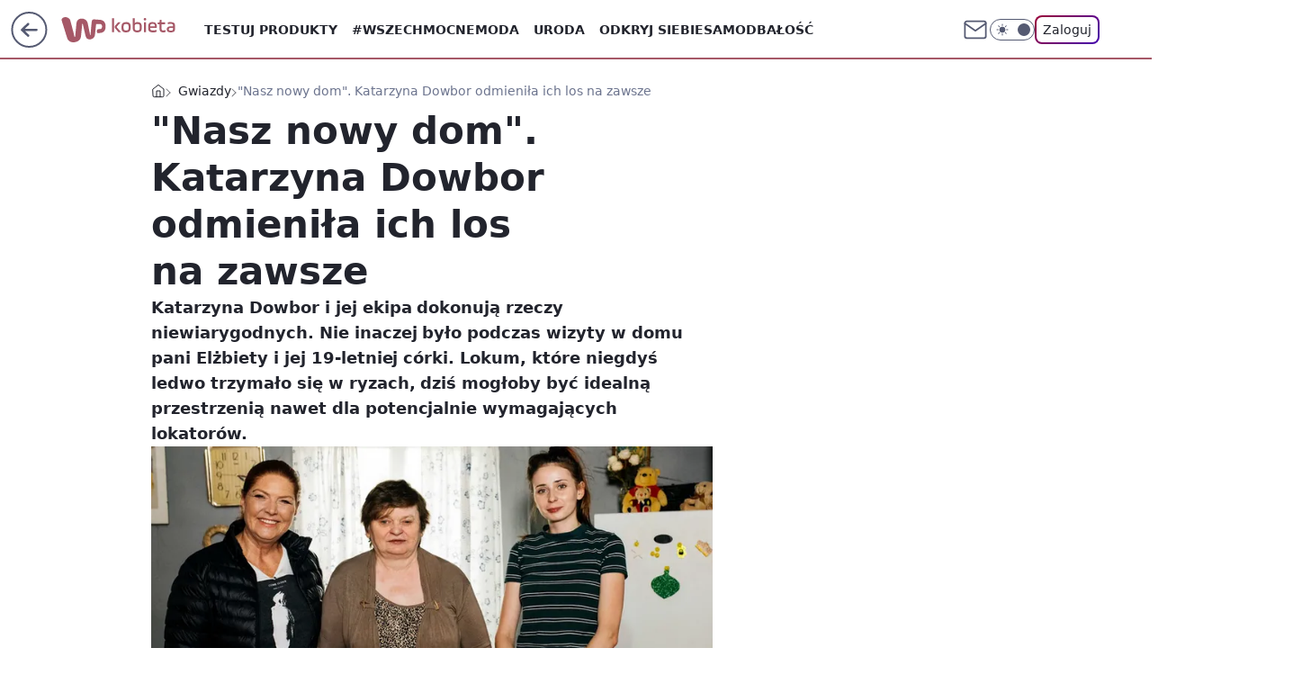

--- FILE ---
content_type: application/javascript
request_url: https://rek.www.wp.pl/gaf.js?rv=2&sn=kobieta&pvid=9888f26a906455646451&rekids=234437&tVersion=A&phtml=kobieta.wp.pl%2Fnasz-nowy-dom-katarzyna-dowbor-odmienila-ich-los-na-zawsze-6760975483640608a&abtest=adtech%7CPRGM-1047%7CA%3Badtech%7CPU-335%7CB%3Badtech%7CPRG-3468%7CA%3Badtech%7CPRGM-1036%7CA%3Badtech%7CFP-76%7CA%3Badtech%7CPRGM-1356%7CA%3Badtech%7CPRGM-1419%7CC%3Badtech%7CPRGM-1589%7CA%3Badtech%7CPRGM-1576%7CA%3Badtech%7CPRGM-1443%7CA%3Badtech%7CPRGM-1465%7CA%3Badtech%7CPRGM-1587%7CA%3Badtech%7CPRGM-1615%7CA%3Badtech%7CPRGM-1215%7CC&PWA_adbd=0&darkmode=0&highLayout=0&layout=wide&navType=navigate&cdl=0&ctype=article&ciab=IAB1-2%2CIAB-v3-432&cid=6760975483640608&csystem=ncr&cdate=2022-04-22&ccategory=gwiazdy&REKtagi=katarzyna_dowbor%3Bnasz_nowy_dom%3Bmetamorfoza&vw=1280&vh=720&p1=0&spin=c0wx4ts6&bcv=2
body_size: 4813
content:
c0wx4ts6({"spin":"c0wx4ts6","bunch":234437,"context":{"dsa":false,"minor":false,"bidRequestId":"e3a8da21-9441-40d0-98c2-f4e7fa50d07d","maConfig":{"timestamp":"2026-01-22T08:31:40.447Z"},"dfpConfig":{"timestamp":"2026-01-23T12:40:10.018Z"},"sda":[],"targeting":{"client":{},"server":{},"query":{"PWA_adbd":"0","REKtagi":"katarzyna_dowbor;nasz_nowy_dom;metamorfoza","abtest":"adtech|PRGM-1047|A;adtech|PU-335|B;adtech|PRG-3468|A;adtech|PRGM-1036|A;adtech|FP-76|A;adtech|PRGM-1356|A;adtech|PRGM-1419|C;adtech|PRGM-1589|A;adtech|PRGM-1576|A;adtech|PRGM-1443|A;adtech|PRGM-1465|A;adtech|PRGM-1587|A;adtech|PRGM-1615|A;adtech|PRGM-1215|C","bcv":"2","ccategory":"gwiazdy","cdate":"2022-04-22","cdl":"0","ciab":"IAB1-2,IAB-v3-432","cid":"6760975483640608","csystem":"ncr","ctype":"article","darkmode":"0","highLayout":"0","layout":"wide","navType":"navigate","p1":"0","phtml":"kobieta.wp.pl/nasz-nowy-dom-katarzyna-dowbor-odmienila-ich-los-na-zawsze-6760975483640608a","pvid":"9888f26a906455646451","rekids":"234437","rv":"2","sn":"kobieta","spin":"c0wx4ts6","tVersion":"A","vh":"720","vw":"1280"}},"directOnly":0,"geo":{"country":"840","region":"","city":""},"statid":"","mlId":"","rshsd":"13","isRobot":false,"curr":{"EUR":4.205,"USD":3.5831,"CHF":4.5298,"GBP":4.8478},"rv":"2","status":{"advf":2,"ma":2,"ma_ads-bidder":2,"ma_cpv-bidder":2,"ma_high-cpm-bidder":2}},"slots":{"10":{"delivered":"","campaign":null,"dfpConfig":null},"11":{"delivered":"1","campaign":null,"dfpConfig":{"placement":"/89844762/Desktop_Kobieta.wp.pl_x11_art","roshash":"BFIL","ceil":100,"sizes":[[336,280],[640,280],[300,250]],"namedSizes":["fluid"],"div":"div-gpt-ad-x11-art","targeting":{"DFPHASH":"AEHK","emptygaf":"0"},"gfp":"BFIL"}},"12":{"delivered":"1","campaign":null,"dfpConfig":{"placement":"/89844762/Desktop_Kobieta.wp.pl_x12_art","roshash":"BFIL","ceil":100,"sizes":[[336,280],[640,280],[300,250]],"namedSizes":["fluid"],"div":"div-gpt-ad-x12-art","targeting":{"DFPHASH":"AEHK","emptygaf":"0"},"gfp":"BFIL"}},"13":{"delivered":"1","campaign":null,"dfpConfig":{"placement":"/89844762/Desktop_Kobieta.wp.pl_x13_art","roshash":"BFIL","ceil":100,"sizes":[[336,280],[640,280],[300,250]],"namedSizes":["fluid"],"div":"div-gpt-ad-x13-art","targeting":{"DFPHASH":"AEHK","emptygaf":"0"},"gfp":"BFIL"}},"14":{"delivered":"1","campaign":null,"dfpConfig":{"placement":"/89844762/Desktop_Kobieta.wp.pl_x14_art","roshash":"BFIL","ceil":100,"sizes":[[336,280],[640,280],[300,250]],"namedSizes":["fluid"],"div":"div-gpt-ad-x14-art","targeting":{"DFPHASH":"AEHK","emptygaf":"0"},"gfp":"BFIL"}},"15":{"delivered":"1","campaign":null,"dfpConfig":{"placement":"/89844762/Desktop_Kobieta.wp.pl_x15_art","roshash":"BFIL","ceil":100,"sizes":[[728,90],[970,300],[950,90],[980,120],[980,90],[970,150],[970,90],[970,250],[930,180],[950,200],[750,100],[970,66],[750,200],[960,90],[970,100],[750,300],[970,200],[950,300]],"namedSizes":["fluid"],"div":"div-gpt-ad-x15-art","targeting":{"DFPHASH":"AEHK","emptygaf":"0"},"gfp":"BFIL"}},"16":{"delivered":"1","campaign":null,"dfpConfig":{"placement":"/89844762/Desktop_Kobieta.wp.pl_x16","roshash":"BFIL","ceil":100,"sizes":[[728,90],[970,300],[950,90],[980,120],[980,90],[970,150],[970,90],[970,250],[930,180],[950,200],[750,100],[970,66],[750,200],[960,90],[970,100],[750,300],[970,200],[950,300]],"namedSizes":["fluid"],"div":"div-gpt-ad-x16","targeting":{"DFPHASH":"AEHK","emptygaf":"0"},"gfp":"BFIL"}},"17":{"delivered":"1","campaign":null,"dfpConfig":{"placement":"/89844762/Desktop_Kobieta.wp.pl_x17","roshash":"BFIL","ceil":100,"sizes":[[728,90],[970,300],[950,90],[980,120],[980,90],[970,150],[970,90],[970,250],[930,180],[950,200],[750,100],[970,66],[750,200],[960,90],[970,100],[750,300],[970,200],[950,300]],"namedSizes":["fluid"],"div":"div-gpt-ad-x17","targeting":{"DFPHASH":"AEHK","emptygaf":"0"},"gfp":"BFIL"}},"18":{"delivered":"1","campaign":null,"dfpConfig":{"placement":"/89844762/Desktop_Kobieta.wp.pl_x18","roshash":"BFIL","ceil":100,"sizes":[[728,90],[970,300],[950,90],[980,120],[980,90],[970,150],[970,90],[970,250],[930,180],[950,200],[750,100],[970,66],[750,200],[960,90],[970,100],[750,300],[970,200],[950,300]],"namedSizes":["fluid"],"div":"div-gpt-ad-x18","targeting":{"DFPHASH":"AEHK","emptygaf":"0"},"gfp":"BFIL"}},"19":{"delivered":"1","campaign":null,"dfpConfig":{"placement":"/89844762/Desktop_Kobieta.wp.pl_x19","roshash":"BFIL","ceil":100,"sizes":[[728,90],[970,300],[950,90],[980,120],[980,90],[970,150],[970,90],[970,250],[930,180],[950,200],[750,100],[970,66],[750,200],[960,90],[970,100],[750,300],[970,200],[950,300]],"namedSizes":["fluid"],"div":"div-gpt-ad-x19","targeting":{"DFPHASH":"AEHK","emptygaf":"0"},"gfp":"BFIL"}},"2":{"lazy":1,"delivered":"1","campaign":{"id":"188602","adm":{"bunch":"234437","creations":[{"cbConfig":{"blur":false,"bottomBar":false,"fullPage":false,"message":"Przekierowanie za {{time}} sekund{{y}}","timeout":15000},"height":600,"showLabel":false,"src":"https://mamc.wpcdn.pl/188602/1768566296757/1200x600/1200x600/index.html","trackers":{"click":[""],"cview":["//ma.wp.pl/ma.gif?clid=b9864aa833cac13016ac7771fded2df7\u0026SN=kobieta\u0026pvid=9888f26a906455646451\u0026action=cvimp\u0026pg=kobieta.wp.pl\u0026par=bidReqID%3De3a8da21-9441-40d0-98c2-f4e7fa50d07d%26iabPageCategories%3D%26iabSiteCategories%3D%26pvid%3D9888f26a906455646451%26isDev%3Dfalse%26device%3DPERSONAL_COMPUTER%26billing%3Dcpv%26ttl%3D1769345191%26bidderID%3D11%26conversionValue%3D0%26slotID%3D002%26order%3D266342%26is_robot%3D0%26geo%3D840%253B%253B%26contentID%3D6760975483640608%26medium%3Ddisplay%26targetDomain%3Dinpost.pl%26workfID%3D188602%26seatID%3Db9864aa833cac13016ac7771fded2df7%26client_id%3D59554%26emission%3D3045673%26sn%3Dkobieta%26bidTimestamp%3D1769258791%26utility%3DtW-zwVxkHRdyoriwE72MXt2_4Zy92z4sC3MsaNEHrnUAin6e5k011CktPmUuPiyg%26userID%3D__UNKNOWN_TELL_US__%26publisherID%3D308%26creationID%3D1472752%26cur%3DPLN%26org_id%3D26%26hBidPrice%3DBEHMTWZ%26platform%3D8%26ssp%3Dwp.pl%26inver%3D2%26domain%3Dkobieta.wp.pl%26seatFee%3D8vfcohBt4JFd7Qq5M0g94e-QBpCADRbLqVVSs7LlimQ%26editedTimestamp%3D1768566639%26pricingModel%3DDeiys75Pt5OWQBuQLaEb0sH_HRQSTKdl1fT0CSQpLKs%26is_adblock%3D0%26test%3D0%26tpID%3D1404170%26hBudgetRate%3DBEHMTWZ%26partnerID%3D%26rekid%3D234437%26ip%3DPGcWUTiksnBSk8xWf_jSdnFi64D6BEBlD23lb_a5Jw4%26slotSizeWxH%3D1200x600%26source%3DTG%26capping%3D1"],"impression":["//ma.wp.pl/ma.gif?clid=b9864aa833cac13016ac7771fded2df7\u0026SN=kobieta\u0026pvid=9888f26a906455646451\u0026action=delivery\u0026pg=kobieta.wp.pl\u0026par=medium%3Ddisplay%26targetDomain%3Dinpost.pl%26workfID%3D188602%26seatID%3Db9864aa833cac13016ac7771fded2df7%26client_id%3D59554%26emission%3D3045673%26sn%3Dkobieta%26bidTimestamp%3D1769258791%26utility%3DtW-zwVxkHRdyoriwE72MXt2_4Zy92z4sC3MsaNEHrnUAin6e5k011CktPmUuPiyg%26userID%3D__UNKNOWN_TELL_US__%26publisherID%3D308%26creationID%3D1472752%26cur%3DPLN%26org_id%3D26%26hBidPrice%3DBEHMTWZ%26platform%3D8%26ssp%3Dwp.pl%26inver%3D2%26domain%3Dkobieta.wp.pl%26seatFee%3D8vfcohBt4JFd7Qq5M0g94e-QBpCADRbLqVVSs7LlimQ%26editedTimestamp%3D1768566639%26pricingModel%3DDeiys75Pt5OWQBuQLaEb0sH_HRQSTKdl1fT0CSQpLKs%26is_adblock%3D0%26test%3D0%26tpID%3D1404170%26hBudgetRate%3DBEHMTWZ%26partnerID%3D%26rekid%3D234437%26ip%3DPGcWUTiksnBSk8xWf_jSdnFi64D6BEBlD23lb_a5Jw4%26slotSizeWxH%3D1200x600%26source%3DTG%26capping%3D1%26bidReqID%3De3a8da21-9441-40d0-98c2-f4e7fa50d07d%26iabPageCategories%3D%26iabSiteCategories%3D%26pvid%3D9888f26a906455646451%26isDev%3Dfalse%26device%3DPERSONAL_COMPUTER%26billing%3Dcpv%26ttl%3D1769345191%26bidderID%3D11%26conversionValue%3D0%26slotID%3D002%26order%3D266342%26is_robot%3D0%26geo%3D840%253B%253B%26contentID%3D6760975483640608"],"view":["//ma.wp.pl/ma.gif?clid=b9864aa833cac13016ac7771fded2df7\u0026SN=kobieta\u0026pvid=9888f26a906455646451\u0026action=view\u0026pg=kobieta.wp.pl\u0026par=sn%3Dkobieta%26bidTimestamp%3D1769258791%26utility%3DtW-zwVxkHRdyoriwE72MXt2_4Zy92z4sC3MsaNEHrnUAin6e5k011CktPmUuPiyg%26userID%3D__UNKNOWN_TELL_US__%26publisherID%3D308%26creationID%3D1472752%26cur%3DPLN%26org_id%3D26%26hBidPrice%3DBEHMTWZ%26platform%3D8%26ssp%3Dwp.pl%26inver%3D2%26domain%3Dkobieta.wp.pl%26seatFee%3D8vfcohBt4JFd7Qq5M0g94e-QBpCADRbLqVVSs7LlimQ%26editedTimestamp%3D1768566639%26pricingModel%3DDeiys75Pt5OWQBuQLaEb0sH_HRQSTKdl1fT0CSQpLKs%26is_adblock%3D0%26test%3D0%26tpID%3D1404170%26hBudgetRate%3DBEHMTWZ%26partnerID%3D%26rekid%3D234437%26ip%3DPGcWUTiksnBSk8xWf_jSdnFi64D6BEBlD23lb_a5Jw4%26slotSizeWxH%3D1200x600%26source%3DTG%26capping%3D1%26bidReqID%3De3a8da21-9441-40d0-98c2-f4e7fa50d07d%26iabPageCategories%3D%26iabSiteCategories%3D%26pvid%3D9888f26a906455646451%26isDev%3Dfalse%26device%3DPERSONAL_COMPUTER%26billing%3Dcpv%26ttl%3D1769345191%26bidderID%3D11%26conversionValue%3D0%26slotID%3D002%26order%3D266342%26is_robot%3D0%26geo%3D840%253B%253B%26contentID%3D6760975483640608%26medium%3Ddisplay%26targetDomain%3Dinpost.pl%26workfID%3D188602%26seatID%3Db9864aa833cac13016ac7771fded2df7%26client_id%3D59554%26emission%3D3045673"]},"transparentPlaceholder":false,"type":"iframe","url":"https://inpost.pl/SzybkieNadania/pl?utm_source=wp-ads\u0026utm_medium=commercial-break\u0026utm_campaign=rich-media\u0026utm_term=1200_600","width":1200}],"redir":"https://ma.wp.pl/redirma?SN=kobieta\u0026pvid=9888f26a906455646451\u0026par=order%3D266342%26contentID%3D6760975483640608%26editedTimestamp%3D1768566639%26hBudgetRate%3DBEHMTWZ%26rekid%3D234437%26slotSizeWxH%3D1200x600%26isDev%3Dfalse%26device%3DPERSONAL_COMPUTER%26targetDomain%3Dinpost.pl%26seatID%3Db9864aa833cac13016ac7771fded2df7%26cur%3DPLN%26org_id%3D26%26domain%3Dkobieta.wp.pl%26pricingModel%3DDeiys75Pt5OWQBuQLaEb0sH_HRQSTKdl1fT0CSQpLKs%26test%3D0%26medium%3Ddisplay%26workfID%3D188602%26publisherID%3D308%26hBidPrice%3DBEHMTWZ%26seatFee%3D8vfcohBt4JFd7Qq5M0g94e-QBpCADRbLqVVSs7LlimQ%26pvid%3D9888f26a906455646451%26is_robot%3D0%26emission%3D3045673%26userID%3D__UNKNOWN_TELL_US__%26creationID%3D1472752%26source%3DTG%26iabPageCategories%3D%26ttl%3D1769345191%26sn%3Dkobieta%26utility%3DtW-zwVxkHRdyoriwE72MXt2_4Zy92z4sC3MsaNEHrnUAin6e5k011CktPmUuPiyg%26ssp%3Dwp.pl%26is_adblock%3D0%26partnerID%3D%26bidReqID%3De3a8da21-9441-40d0-98c2-f4e7fa50d07d%26billing%3Dcpv%26bidTimestamp%3D1769258791%26platform%3D8%26inver%3D2%26capping%3D1%26bidderID%3D11%26geo%3D840%253B%253B%26client_id%3D59554%26tpID%3D1404170%26ip%3DPGcWUTiksnBSk8xWf_jSdnFi64D6BEBlD23lb_a5Jw4%26iabSiteCategories%3D%26conversionValue%3D0%26slotID%3D002\u0026url=","slot":"2"},"creative":{"Id":"1472752","provider":"ma_cpv-bidder","roshash":"DKNQ","height":600,"width":1200,"touchpointId":"1404170","source":{"bidder":"cpv-bidder"}},"sellingModel":{"model":"CPM_INT"}},"dfpConfig":{"placement":"/89844762/Desktop_Kobieta.wp.pl_x02","roshash":"DKNQ","ceil":100,"sizes":[[970,300],[970,600],[750,300],[950,300],[980,600],[1920,870],[1200,600],[750,400],[960,640]],"namedSizes":["fluid"],"div":"div-gpt-ad-x02","targeting":{"DFPHASH":"CJMP","emptygaf":"0"},"gfp":"CKNQ"}},"24":{"delivered":"","campaign":null,"dfpConfig":null},"25":{"delivered":"1","campaign":null,"dfpConfig":{"placement":"/89844762/Desktop_Kobieta.wp.pl_x25_art","roshash":"BFIL","ceil":100,"sizes":[[336,280],[300,250]],"namedSizes":["fluid"],"div":"div-gpt-ad-x25-art","targeting":{"DFPHASH":"AEHK","emptygaf":"0"},"gfp":"BFIL"}},"27":{"delivered":"1","campaign":null,"dfpConfig":{"placement":"/89844762/Desktop_Kobieta.wp.pl_x27_art","roshash":"BFIL","ceil":100,"sizes":[[160,600]],"namedSizes":["fluid"],"div":"div-gpt-ad-x27-art","targeting":{"DFPHASH":"AEHK","emptygaf":"0"},"gfp":"BFIL"}},"28":{"delivered":"","campaign":null,"dfpConfig":null},"29":{"delivered":"","campaign":null,"dfpConfig":null},"3":{"delivered":"1","campaign":null,"dfpConfig":{"placement":"/89844762/Desktop_Kobieta.wp.pl_x03_art","roshash":"BFIL","ceil":100,"sizes":[[728,90],[970,300],[950,90],[980,120],[980,90],[970,150],[970,90],[970,250],[930,180],[950,200],[750,100],[970,66],[750,200],[960,90],[970,100],[750,300],[970,200],[950,300]],"namedSizes":["fluid"],"div":"div-gpt-ad-x03-art","targeting":{"DFPHASH":"AEHK","emptygaf":"0"},"gfp":"BFIL"}},"32":{"delivered":"1","campaign":null,"dfpConfig":{"placement":"/89844762/Desktop_Kobieta.wp.pl_x32_art","roshash":"BFIL","ceil":100,"sizes":[[336,280],[640,280],[300,250]],"namedSizes":["fluid"],"div":"div-gpt-ad-x32-art","targeting":{"DFPHASH":"AEHK","emptygaf":"0"},"gfp":"BFIL"}},"33":{"delivered":"1","campaign":null,"dfpConfig":{"placement":"/89844762/Desktop_Kobieta.wp.pl_x33_art","roshash":"BFIL","ceil":100,"sizes":[[336,280],[640,280],[300,250]],"namedSizes":["fluid"],"div":"div-gpt-ad-x33-art","targeting":{"DFPHASH":"AEHK","emptygaf":"0"},"gfp":"BFIL"}},"34":{"delivered":"1","campaign":null,"dfpConfig":{"placement":"/89844762/Desktop_Kobieta.wp.pl_x34","roshash":"BFIL","ceil":100,"sizes":[[300,250]],"namedSizes":["fluid"],"div":"div-gpt-ad-x34","targeting":{"DFPHASH":"AEHK","emptygaf":"0"},"gfp":"BFIL"}},"35":{"delivered":"1","campaign":null,"dfpConfig":{"placement":"/89844762/Desktop_Kobieta.wp.pl_x35_art","roshash":"BFIL","ceil":100,"sizes":[[300,600],[300,250]],"namedSizes":["fluid"],"div":"div-gpt-ad-x35-art","targeting":{"DFPHASH":"AEHK","emptygaf":"0"},"gfp":"BFIL"}},"36":{"delivered":"1","campaign":null,"dfpConfig":{"placement":"/89844762/Desktop_Kobieta.wp.pl_x36_art","roshash":"BFIL","ceil":100,"sizes":[[300,600],[300,250]],"namedSizes":["fluid"],"div":"div-gpt-ad-x36-art","targeting":{"DFPHASH":"AEHK","emptygaf":"0"},"gfp":"BFIL"}},"37":{"delivered":"1","campaign":null,"dfpConfig":{"placement":"/89844762/Desktop_Kobieta.wp.pl_x37_art","roshash":"BFIL","ceil":100,"sizes":[[300,600],[300,250]],"namedSizes":["fluid"],"div":"div-gpt-ad-x37-art","targeting":{"DFPHASH":"AEHK","emptygaf":"0"},"gfp":"BFIL"}},"40":{"delivered":"1","campaign":null,"dfpConfig":{"placement":"/89844762/Desktop_Kobieta.wp.pl_x40","roshash":"BGJM","ceil":100,"sizes":[[300,250]],"namedSizes":["fluid"],"div":"div-gpt-ad-x40","targeting":{"DFPHASH":"AFIL","emptygaf":"0"},"gfp":"BGJM"}},"5":{"delivered":"1","campaign":null,"dfpConfig":{"placement":"/89844762/Desktop_Kobieta.wp.pl_x05_art","roshash":"BFIL","ceil":100,"sizes":[[336,280],[640,280],[300,250]],"namedSizes":["fluid"],"div":"div-gpt-ad-x05-art","targeting":{"DFPHASH":"AEHK","emptygaf":"0"},"gfp":"BFIL"}},"50":{"delivered":"1","campaign":null,"dfpConfig":{"placement":"/89844762/Desktop_Kobieta.wp.pl_x50_art","roshash":"BFIL","ceil":100,"sizes":[[728,90],[970,300],[950,90],[980,120],[980,90],[970,150],[970,90],[970,250],[930,180],[950,200],[750,100],[970,66],[750,200],[960,90],[970,100],[750,300],[970,200],[950,300]],"namedSizes":["fluid"],"div":"div-gpt-ad-x50-art","targeting":{"DFPHASH":"AEHK","emptygaf":"0"},"gfp":"BFIL"}},"52":{"delivered":"1","campaign":null,"dfpConfig":{"placement":"/89844762/Desktop_Kobieta.wp.pl_x52_art","roshash":"BFIL","ceil":100,"sizes":[[300,250]],"namedSizes":["fluid"],"div":"div-gpt-ad-x52-art","targeting":{"DFPHASH":"AEHK","emptygaf":"0"},"gfp":"BFIL"}},"529":{"delivered":"1","campaign":null,"dfpConfig":{"placement":"/89844762/Desktop_Kobieta.wp.pl_x529","roshash":"BFIL","ceil":100,"sizes":[[300,250]],"namedSizes":["fluid"],"div":"div-gpt-ad-x529","targeting":{"DFPHASH":"AEHK","emptygaf":"0"},"gfp":"BFIL"}},"53":{"delivered":"1","campaign":null,"dfpConfig":{"placement":"/89844762/Desktop_Kobieta.wp.pl_x53_art","roshash":"BFIL","ceil":100,"sizes":[[728,90],[970,300],[950,90],[980,120],[980,90],[970,150],[970,600],[970,90],[970,250],[930,180],[950,200],[750,100],[970,66],[750,200],[960,90],[970,100],[750,300],[970,200],[940,600]],"namedSizes":["fluid"],"div":"div-gpt-ad-x53-art","targeting":{"DFPHASH":"AEHK","emptygaf":"0"},"gfp":"BFIL"}},"531":{"delivered":"1","campaign":null,"dfpConfig":{"placement":"/89844762/Desktop_Kobieta.wp.pl_x531","roshash":"BFIL","ceil":100,"sizes":[[300,250]],"namedSizes":["fluid"],"div":"div-gpt-ad-x531","targeting":{"DFPHASH":"AEHK","emptygaf":"0"},"gfp":"BFIL"}},"541":{"delivered":"1","campaign":null,"dfpConfig":{"placement":"/89844762/Desktop_Kobieta.wp.pl_x541_art","roshash":"BFIL","ceil":100,"sizes":[[300,600],[300,250]],"namedSizes":["fluid"],"div":"div-gpt-ad-x541-art","targeting":{"DFPHASH":"AEHK","emptygaf":"0"},"gfp":"BFIL"}},"59":{"delivered":"1","campaign":null,"dfpConfig":{"placement":"/89844762/Desktop_Kobieta.wp.pl_x59_art","roshash":"BFIL","ceil":100,"sizes":[[300,600],[300,250]],"namedSizes":["fluid"],"div":"div-gpt-ad-x59-art","targeting":{"DFPHASH":"AEHK","emptygaf":"0"},"gfp":"BFIL"}},"6":{"delivered":"","campaign":null,"dfpConfig":null},"61":{"delivered":"1","campaign":null,"dfpConfig":{"placement":"/89844762/Desktop_Kobieta.wp.pl_x61_art","roshash":"BFIL","ceil":100,"sizes":[[336,280],[640,280],[300,250]],"namedSizes":["fluid"],"div":"div-gpt-ad-x61-art","targeting":{"DFPHASH":"AEHK","emptygaf":"0"},"gfp":"BFIL"}},"62":{"delivered":"","campaign":null,"dfpConfig":null},"67":{"delivered":"1","campaign":null,"dfpConfig":{"placement":"/89844762/Desktop_Kobieta.wp.pl_x67_art","roshash":"BEKN","ceil":100,"sizes":[[300,50]],"namedSizes":["fluid"],"div":"div-gpt-ad-x67-art","targeting":{"DFPHASH":"ADJM","emptygaf":"0"},"gfp":"BEKN"}},"7":{"delivered":"","campaign":null,"dfpConfig":null},"70":{"delivered":"1","campaign":null,"dfpConfig":{"placement":"/89844762/Desktop_Kobieta.wp.pl_x70_art","roshash":"BFIL","ceil":100,"sizes":[[728,90],[970,300],[950,90],[980,120],[980,90],[970,150],[970,90],[970,250],[930,180],[950,200],[750,100],[970,66],[750,200],[960,90],[970,100],[750,300],[970,200],[950,300]],"namedSizes":["fluid"],"div":"div-gpt-ad-x70-art","targeting":{"DFPHASH":"AEHK","emptygaf":"0"},"gfp":"BFIL"}},"716":{"delivered":"","campaign":null,"dfpConfig":null},"717":{"delivered":"","campaign":null,"dfpConfig":null},"72":{"delivered":"1","campaign":null,"dfpConfig":{"placement":"/89844762/Desktop_Kobieta.wp.pl_x72_art","roshash":"BFIL","ceil":100,"sizes":[[300,250]],"namedSizes":["fluid"],"div":"div-gpt-ad-x72-art","targeting":{"DFPHASH":"AEHK","emptygaf":"0"},"gfp":"BFIL"}},"79":{"delivered":"1","campaign":null,"dfpConfig":{"placement":"/89844762/Desktop_Kobieta.wp.pl_x79_art","roshash":"BFIL","ceil":100,"sizes":[[300,600],[300,250]],"namedSizes":["fluid"],"div":"div-gpt-ad-x79-art","targeting":{"DFPHASH":"AEHK","emptygaf":"0"},"gfp":"BFIL"}},"8":{"delivered":"","campaign":null,"dfpConfig":null},"80":{"delivered":"1","campaign":null,"dfpConfig":{"placement":"/89844762/Desktop_Kobieta.wp.pl_x80_art","roshash":"BEMP","ceil":100,"sizes":[[1,1]],"namedSizes":["fluid"],"div":"div-gpt-ad-x80-art","isNative":1,"targeting":{"DFPHASH":"ADLO","emptygaf":"0"},"gfp":"BEMP"}},"800":{"delivered":"","campaign":null,"dfpConfig":null},"81":{"delivered":"1","campaign":null,"dfpConfig":{"placement":"/89844762/Desktop_Kobieta.wp.pl_x81_art","roshash":"BEMP","ceil":100,"sizes":[[1,1]],"namedSizes":["fluid"],"div":"div-gpt-ad-x81-art","isNative":1,"targeting":{"DFPHASH":"ADLO","emptygaf":"0"},"gfp":"BEMP"}},"810":{"delivered":"","campaign":null,"dfpConfig":null},"811":{"delivered":"","campaign":null,"dfpConfig":null},"812":{"delivered":"","campaign":null,"dfpConfig":null},"813":{"delivered":"","campaign":null,"dfpConfig":null},"814":{"delivered":"","campaign":null,"dfpConfig":null},"815":{"delivered":"","campaign":null,"dfpConfig":null},"816":{"delivered":"","campaign":null,"dfpConfig":null},"817":{"delivered":"","campaign":null,"dfpConfig":null},"82":{"delivered":"1","campaign":null,"dfpConfig":{"placement":"/89844762/Desktop_Kobieta.wp.pl_x82_art","roshash":"BEMP","ceil":100,"sizes":[[1,1]],"namedSizes":["fluid"],"div":"div-gpt-ad-x82-art","isNative":1,"targeting":{"DFPHASH":"ADLO","emptygaf":"0"},"gfp":"BEMP"}},"826":{"delivered":"","campaign":null,"dfpConfig":null},"827":{"delivered":"","campaign":null,"dfpConfig":null},"828":{"delivered":"","campaign":null,"dfpConfig":null},"83":{"delivered":"1","campaign":null,"dfpConfig":{"placement":"/89844762/Desktop_Kobieta.wp.pl_x83_art","roshash":"BEMP","ceil":100,"sizes":[[1,1]],"namedSizes":["fluid"],"div":"div-gpt-ad-x83-art","isNative":1,"targeting":{"DFPHASH":"ADLO","emptygaf":"0"},"gfp":"BEMP"}},"840":{"delivered":"","campaign":null,"dfpConfig":null},"841":{"delivered":"","campaign":null,"dfpConfig":null},"842":{"delivered":"","campaign":null,"dfpConfig":null},"843":{"delivered":"","campaign":null,"dfpConfig":null},"89":{"delivered":"","campaign":null,"dfpConfig":null},"90":{"delivered":"1","campaign":null,"dfpConfig":{"placement":"/89844762/Desktop_Kobieta.wp.pl_x90_art","roshash":"BFIL","ceil":100,"sizes":[[728,90],[970,300],[950,90],[980,120],[980,90],[970,150],[970,90],[970,250],[930,180],[950,200],[750,100],[970,66],[750,200],[960,90],[970,100],[750,300],[970,200],[950,300]],"namedSizes":["fluid"],"div":"div-gpt-ad-x90-art","targeting":{"DFPHASH":"AEHK","emptygaf":"0"},"gfp":"BFIL"}},"92":{"delivered":"1","campaign":null,"dfpConfig":{"placement":"/89844762/Desktop_Kobieta.wp.pl_x92_art","roshash":"BFIL","ceil":100,"sizes":[[300,250]],"namedSizes":["fluid"],"div":"div-gpt-ad-x92-art","targeting":{"DFPHASH":"AEHK","emptygaf":"0"},"gfp":"BFIL"}},"93":{"delivered":"1","campaign":null,"dfpConfig":{"placement":"/89844762/Desktop_Kobieta.wp.pl_x93_art","roshash":"BFIL","ceil":100,"sizes":[[300,600],[300,250]],"namedSizes":["fluid"],"div":"div-gpt-ad-x93-art","targeting":{"DFPHASH":"AEHK","emptygaf":"0"},"gfp":"BFIL"}},"94":{"delivered":"1","campaign":null,"dfpConfig":{"placement":"/89844762/Desktop_Kobieta.wp.pl_x94_art","roshash":"BFIL","ceil":100,"sizes":[[300,600],[300,250]],"namedSizes":["fluid"],"div":"div-gpt-ad-x94-art","targeting":{"DFPHASH":"AEHK","emptygaf":"0"},"gfp":"BFIL"}},"95":{"delivered":"1","campaign":null,"dfpConfig":{"placement":"/89844762/Desktop_Kobieta.wp.pl_x95_art","roshash":"BFIL","ceil":100,"sizes":[[300,600],[300,250]],"namedSizes":["fluid"],"div":"div-gpt-ad-x95-art","targeting":{"DFPHASH":"AEHK","emptygaf":"0"},"gfp":"BFIL"}},"99":{"lazy":1,"delivered":"1","campaign":{"id":"188982","capping":"PWAck=27120769\u0026PWAclt=720","adm":{"bunch":"234437","creations":[{"mod":"surveyNative","modConfig":{"accentColorAsPrimary":false,"border":"1px solid grey","footnote":"Wyniki ankiet pomagają nam ulepszać nasze produkty i produkty naszych Zaufanych Partnerów. Administratorem danych jest Wirtualna Polska Media S.A. Szczegółowe informacje na temat przetwarzania danych osobowych opisane są w \u003ca target=\"_blank\" href=\"https://holding.wp.pl/poufnosc\"\u003epolityce prywatności\u003c/a\u003e.","insideSlot":true,"maxWidth":300,"pages":[{"accentColorAsPrimary":false,"questions":[{"answers":[{"answerID":"yes","isOpen":false,"text":"tak"},{"answerID":"no","isOpen":false,"text":"nie"},{"answerID":"dontKnow","isOpen":false,"text":"nie wiem"}],"answersHorizontal":false,"confirmation":false,"questionID":"didYouSeeMailAd","required":true,"text":"Czy widziałeś(-aś) ostatnio reklamę Poczty WP?","type":"radio"}],"topImage":"https://pocztanh.wpcdn.pl/pocztanh/login/7.30.0/svg/wp/poczta-logo.svg"}],"popup":{"blendVisible":false,"position":"br"},"summary":[{"key":"Title","value":"Dziękujemy za odpowiedź!"},{"key":"Paragraph","value":"Twoja opinia jest dla nas ważna."}]},"showLabel":true,"trackers":{"click":[""],"cview":["//ma.wp.pl/ma.gif?clid=0d75fec0bdabe60e0af571ed047f75a2\u0026SN=kobieta\u0026pvid=9888f26a906455646451\u0026action=cvimp\u0026pg=kobieta.wp.pl\u0026par=bidReqID%3De3a8da21-9441-40d0-98c2-f4e7fa50d07d%26inver%3D2%26source%3DTG%26is_adblock%3D0%26bidTimestamp%3D1769258791%26hBidPrice%3DBEHKNQT%26hBudgetRate%3DBEHKNQT%26isDev%3Dfalse%26publisherID%3D308%26slotSizeWxH%3D-1x-1%26billing%3Dcpv%26editedTimestamp%3D1769007383%26iabPageCategories%3D%26bidderID%3D11%26contentID%3D6760975483640608%26conversionValue%3D0%26test%3D0%26workfID%3D188982%26order%3D202648%26utility%3D7-m-wSyT-0x2yE-TBIo_on2oh1E-llona23Ah0nO7olRxEWHMC0mSYdhI8JHBXyJ%26ip%3DEA4LNTz-laCen30SI6C5tPiGQFLTAigCzmKwspJFc38%26domain%3Dkobieta.wp.pl%26seatID%3D0d75fec0bdabe60e0af571ed047f75a2%26emission%3D3046324%26pricingModel%3De9eWgmGPfqefIOGbrtlgRYrJajVAFSOS1M973CdR1W8%26userID%3D__UNKNOWN_TELL_US__%26pvid%3D9888f26a906455646451%26partnerID%3D%26device%3DPERSONAL_COMPUTER%26slotID%3D099%26targetDomain%3Dwp.pl%26seatFee%3DCk3OdyRteZmxoK_Sa58qmfAvCYPdjkyQkrr1FUe32-4%26tpID%3D1405936%26client_id%3D38851%26org_id%3D25%26iabSiteCategories%3D%26medium%3Ddisplay%26platform%3D8%26ssp%3Dwp.pl%26rekid%3D234437%26ttl%3D1769345191%26is_robot%3D0%26sn%3Dkobieta%26geo%3D840%253B%253B%26creationID%3D1477210%26cur%3DPLN"],"impression":["//ma.wp.pl/ma.gif?clid=0d75fec0bdabe60e0af571ed047f75a2\u0026SN=kobieta\u0026pvid=9888f26a906455646451\u0026action=delivery\u0026pg=kobieta.wp.pl\u0026par=test%3D0%26workfID%3D188982%26order%3D202648%26utility%3D7-m-wSyT-0x2yE-TBIo_on2oh1E-llona23Ah0nO7olRxEWHMC0mSYdhI8JHBXyJ%26ip%3DEA4LNTz-laCen30SI6C5tPiGQFLTAigCzmKwspJFc38%26domain%3Dkobieta.wp.pl%26seatID%3D0d75fec0bdabe60e0af571ed047f75a2%26emission%3D3046324%26pricingModel%3De9eWgmGPfqefIOGbrtlgRYrJajVAFSOS1M973CdR1W8%26userID%3D__UNKNOWN_TELL_US__%26pvid%3D9888f26a906455646451%26partnerID%3D%26device%3DPERSONAL_COMPUTER%26slotID%3D099%26targetDomain%3Dwp.pl%26seatFee%3DCk3OdyRteZmxoK_Sa58qmfAvCYPdjkyQkrr1FUe32-4%26tpID%3D1405936%26client_id%3D38851%26org_id%3D25%26iabSiteCategories%3D%26medium%3Ddisplay%26platform%3D8%26ssp%3Dwp.pl%26rekid%3D234437%26ttl%3D1769345191%26is_robot%3D0%26sn%3Dkobieta%26geo%3D840%253B%253B%26creationID%3D1477210%26cur%3DPLN%26bidReqID%3De3a8da21-9441-40d0-98c2-f4e7fa50d07d%26inver%3D2%26source%3DTG%26is_adblock%3D0%26bidTimestamp%3D1769258791%26hBidPrice%3DBEHKNQT%26hBudgetRate%3DBEHKNQT%26isDev%3Dfalse%26publisherID%3D308%26slotSizeWxH%3D-1x-1%26billing%3Dcpv%26editedTimestamp%3D1769007383%26iabPageCategories%3D%26bidderID%3D11%26contentID%3D6760975483640608%26conversionValue%3D0"],"view":["//ma.wp.pl/ma.gif?clid=0d75fec0bdabe60e0af571ed047f75a2\u0026SN=kobieta\u0026pvid=9888f26a906455646451\u0026action=view\u0026pg=kobieta.wp.pl\u0026par=slotID%3D099%26targetDomain%3Dwp.pl%26seatFee%3DCk3OdyRteZmxoK_Sa58qmfAvCYPdjkyQkrr1FUe32-4%26tpID%3D1405936%26client_id%3D38851%26org_id%3D25%26iabSiteCategories%3D%26medium%3Ddisplay%26platform%3D8%26ssp%3Dwp.pl%26rekid%3D234437%26ttl%3D1769345191%26is_robot%3D0%26sn%3Dkobieta%26geo%3D840%253B%253B%26creationID%3D1477210%26cur%3DPLN%26bidReqID%3De3a8da21-9441-40d0-98c2-f4e7fa50d07d%26inver%3D2%26source%3DTG%26is_adblock%3D0%26bidTimestamp%3D1769258791%26hBidPrice%3DBEHKNQT%26hBudgetRate%3DBEHKNQT%26isDev%3Dfalse%26publisherID%3D308%26slotSizeWxH%3D-1x-1%26billing%3Dcpv%26editedTimestamp%3D1769007383%26iabPageCategories%3D%26bidderID%3D11%26contentID%3D6760975483640608%26conversionValue%3D0%26test%3D0%26workfID%3D188982%26order%3D202648%26utility%3D7-m-wSyT-0x2yE-TBIo_on2oh1E-llona23Ah0nO7olRxEWHMC0mSYdhI8JHBXyJ%26ip%3DEA4LNTz-laCen30SI6C5tPiGQFLTAigCzmKwspJFc38%26domain%3Dkobieta.wp.pl%26seatID%3D0d75fec0bdabe60e0af571ed047f75a2%26emission%3D3046324%26pricingModel%3De9eWgmGPfqefIOGbrtlgRYrJajVAFSOS1M973CdR1W8%26userID%3D__UNKNOWN_TELL_US__%26pvid%3D9888f26a906455646451%26partnerID%3D%26device%3DPERSONAL_COMPUTER"]},"type":"mod"}],"redir":"https://ma.wp.pl/redirma?SN=kobieta\u0026pvid=9888f26a906455646451\u0026par=pricingModel%3De9eWgmGPfqefIOGbrtlgRYrJajVAFSOS1M973CdR1W8%26partnerID%3D%26targetDomain%3Dwp.pl%26platform%3D8%26is_robot%3D0%26bidderID%3D11%26iabSiteCategories%3D%26medium%3Ddisplay%26inver%3D2%26slotSizeWxH%3D-1x-1%26iabPageCategories%3D%26conversionValue%3D0%26order%3D202648%26slotID%3D099%26source%3DTG%26userID%3D__UNKNOWN_TELL_US__%26pvid%3D9888f26a906455646451%26ssp%3Dwp.pl%26seatID%3D0d75fec0bdabe60e0af571ed047f75a2%26tpID%3D1405936%26client_id%3D38851%26ttl%3D1769345191%26sn%3Dkobieta%26geo%3D840%253B%253B%26creationID%3D1477210%26hBudgetRate%3DBEHKNQT%26domain%3Dkobieta.wp.pl%26emission%3D3046324%26isDev%3Dfalse%26publisherID%3D308%26test%3D0%26device%3DPERSONAL_COMPUTER%26seatFee%3DCk3OdyRteZmxoK_Sa58qmfAvCYPdjkyQkrr1FUe32-4%26org_id%3D25%26rekid%3D234437%26bidReqID%3De3a8da21-9441-40d0-98c2-f4e7fa50d07d%26is_adblock%3D0%26bidTimestamp%3D1769258791%26billing%3Dcpv%26cur%3DPLN%26hBidPrice%3DBEHKNQT%26editedTimestamp%3D1769007383%26contentID%3D6760975483640608%26workfID%3D188982%26utility%3D7-m-wSyT-0x2yE-TBIo_on2oh1E-llona23Ah0nO7olRxEWHMC0mSYdhI8JHBXyJ%26ip%3DEA4LNTz-laCen30SI6C5tPiGQFLTAigCzmKwspJFc38\u0026url=","slot":"99"},"creative":{"Id":"1477210","provider":"ma_cpv-bidder","roshash":"BEHK","height":-1,"width":-1,"touchpointId":"1405936","source":{"bidder":"cpv-bidder"}},"sellingModel":{"model":"CPV_INT"}},"dfpConfig":{"placement":"/89844762/Desktop_Kobieta.wp.pl_x99_art","roshash":"BFIL","ceil":100,"sizes":[[300,600],[300,250]],"namedSizes":["fluid"],"div":"div-gpt-ad-x99-art","targeting":{"DFPHASH":"AEHK","emptygaf":"0"},"gfp":"BFIL"}}},"bdd":{}});